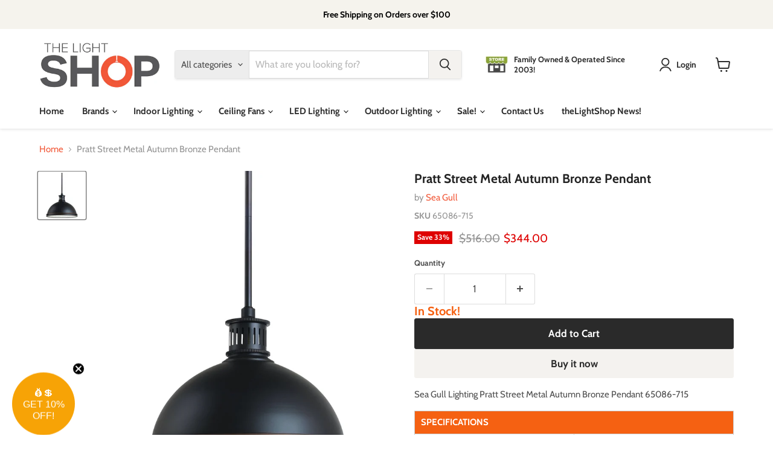

--- FILE ---
content_type: text/html; charset=utf-8
request_url: https://www.thelightshop.com/collections/all/products/sea-gull-pratt-street-metal-autumn-bronze-pendant-65086-715?view=recently-viewed
body_size: 1908
content:










  
    
    








<div
  class="productgrid--item  imagestyle--natural    productitem--sale  productitem--emphasis  product-recently-viewed-card    show-actions--mobile"
  data-product-item
  data-product-quickshop-url="/products/sea-gull-pratt-street-metal-autumn-bronze-pendant-65086-715"
  
    data-recently-viewed-card
  
>
  <div class="productitem" data-product-item-content>
    
    
    
    

    

    

    <div class="productitem__container">
      <div class="product-recently-viewed-card-time" data-product-handle="sea-gull-pratt-street-metal-autumn-bronze-pendant-65086-715">
      <button
        class="product-recently-viewed-card-remove"
        aria-label="close"
        data-remove-recently-viewed
      >
        


                                                                        <svg class="icon-remove "    aria-hidden="true"    focusable="false"    role="presentation"    xmlns="http://www.w3.org/2000/svg" width="10" height="10" viewBox="0 0 10 10" xmlns="http://www.w3.org/2000/svg">      <path fill="currentColor" d="M6.08785659,5 L9.77469752,1.31315906 L8.68684094,0.225302476 L5,3.91214341 L1.31315906,0.225302476 L0.225302476,1.31315906 L3.91214341,5 L0.225302476,8.68684094 L1.31315906,9.77469752 L5,6.08785659 L8.68684094,9.77469752 L9.77469752,8.68684094 L6.08785659,5 Z"></path>    </svg>                                              

      </button>
    </div>

      <div class="productitem__image-container">
        <a
          class="productitem--image-link"
          href="/products/sea-gull-pratt-street-metal-autumn-bronze-pendant-65086-715"
          tabindex="-1"
          data-product-page-link
        >
          <figure
            class="productitem--image"
            data-product-item-image
            
              style="--product-grid-item-image-aspect-ratio: 1.0;"
            
          >
            
              
              

  
    <noscript data-rimg-noscript>
      <img
        
          src="//www.thelightshop.com/cdn/shop/files/pratt-street-metal-autumn-bronze-pendant-bulb-base-incandescent-collection-pratt-metal-frame-finish-autumn-bronze-roas-roas-pendants-sea-gull-thelightshop-455_512x512.jpg?v=1755450297"
        

        alt="Pratt Street Metal Autumn Bronze Pendant - Pendants"
        data-rimg="noscript"
        srcset="//www.thelightshop.com/cdn/shop/files/pratt-street-metal-autumn-bronze-pendant-bulb-base-incandescent-collection-pratt-metal-frame-finish-autumn-bronze-roas-roas-pendants-sea-gull-thelightshop-455_512x512.jpg?v=1755450297 1x, //www.thelightshop.com/cdn/shop/files/pratt-street-metal-autumn-bronze-pendant-bulb-base-incandescent-collection-pratt-metal-frame-finish-autumn-bronze-roas-roas-pendants-sea-gull-thelightshop-455_998x998.jpg?v=1755450297 1.95x"
        class="productitem--image-primary"
        
        
      >
    </noscript>
  

  <img
    
      src="//www.thelightshop.com/cdn/shop/files/pratt-street-metal-autumn-bronze-pendant-bulb-base-incandescent-collection-pratt-metal-frame-finish-autumn-bronze-roas-roas-pendants-sea-gull-thelightshop-455_512x512.jpg?v=1755450297"
    
    alt="Pratt Street Metal Autumn Bronze Pendant - Pendants"

    
      data-rimg="lazy"
      data-rimg-scale="1"
      data-rimg-template="//www.thelightshop.com/cdn/shop/files/pratt-street-metal-autumn-bronze-pendant-bulb-base-incandescent-collection-pratt-metal-frame-finish-autumn-bronze-roas-roas-pendants-sea-gull-thelightshop-455_{size}.jpg?v=1755450297"
      data-rimg-max="1000x1000"
      data-rimg-crop="false"
      
      srcset="data:image/svg+xml;utf8,<svg%20xmlns='http://www.w3.org/2000/svg'%20width='512'%20height='512'></svg>"
    

    class="productitem--image-primary"
    
    
  >



  <div data-rimg-canvas></div>


            

            



























  
  
  

  <span class="productitem__badge productitem__badge--sale"
    data-badge-sales
    
  >
    <span data-badge-sales-range>
      
        
          Save <span data-price-percent-saved>33</span>%
        
      
    </span>
    <span data-badge-sales-single style="display: none;">
      
        Save <span data-price-percent-saved></span>%
      
    </span>
  </span>

            <span class="visually-hidden">Pratt Street Metal Autumn Bronze Pendant</span>
          </figure>
        </a>
      </div><div class="productitem--info">
        
          
        

        
          






























<div class="price productitem__price ">
  
    <div
      class="price__compare-at visible"
      data-price-compare-container
    >

      
        <span class="visually-hidden">Original price</span>
        <span class="money price__compare-at--single" data-price-compare>
          $516.00
        </span>
      
    </div>


    
      
      <div class="price__compare-at--hidden" data-compare-price-range-hidden>
        
          <span class="visually-hidden">Original price</span>
          <span class="money price__compare-at--min" data-price-compare-min>
            $516.00
          </span>
          -
          <span class="visually-hidden">Original price</span>
          <span class="money price__compare-at--max" data-price-compare-max>
            $516.00
          </span>
        
      </div>
      <div class="price__compare-at--hidden" data-compare-price-hidden>
        <span class="visually-hidden">Original price</span>
        <span class="money price__compare-at--single" data-price-compare>
          $516.00
        </span>
      </div>
    
  

  <div class="price__current price__current--emphasize price__current--on-sale" data-price-container>

    

    
      
      
        <span class="visually-hidden">Current price</span>
      
      <span class="money" data-price>
        $344.00
      </span>
    
    
  </div>

  
    
    <div class="price__current--hidden" data-current-price-range-hidden>
      
        <span class="money price__current--min" data-price-min>$344.00</span>
        -
        <span class="money price__current--max" data-price-max>$344.00</span>
      
    </div>
    <div class="price__current--hidden" data-current-price-hidden>
      <span class="visually-hidden">Current price</span>
      <span class="money" data-price>
        $344.00
      </span>
    </div>
  

  
    
    
    
    

    <div
      class="
        productitem__unit-price
        hidden
      "
      data-unit-price
    >
      <span class="productitem__total-quantity" data-total-quantity></span> | <span class="productitem__unit-price--amount money" data-unit-price-amount></span> / <span class="productitem__unit-price--measure" data-unit-price-measure></span>
    </div>
  

  
</div>


        

        <h2 class="productitem--title">
          <a href="/products/sea-gull-pratt-street-metal-autumn-bronze-pendant-65086-715" data-product-page-link>
            Pratt Street Metal Autumn Bronze Pendant
          </a>
        </h2>

        
          
            <span class="productitem--vendor">
              <a href="/collections/vendors?q=Sea%20Gull" title="Sea Gull">Sea Gull</a>
            </span>
          
        

        

        
          
            <div class="productitem__stock-level">
              







<div class="product-stock-level-wrapper" >
  
    <span class="
  product-stock-level
  product-stock-level--continue-selling
  
">
      

      <span class="product-stock-level__text">
        
        <div class="product-stock-level__badge-text">
          
  
    In stock
  

        </div>
      </span>
    </span>
  
</div>

            </div>
          

          
            
          
        

        
          <div class="productitem--description">
            <p>Sea Gull Lighting Pratt Street Metal Autumn Bronze Pendant 65086-715</p>

            
          </div>
        
      </div>

      
    </div>
  </div>

  
    <script type="application/json" data-quick-buy-settings>
      {
        "cart_redirection": false,
        "money_format": "${{amount}}"
      }
    </script>
  
</div>


--- FILE ---
content_type: text/css
request_url: https://www.thelightshop.com/cdn/shop/t/34/assets/boost-sd-custom.css?v=1769566727590
body_size: -603
content:
/*# sourceMappingURL=/cdn/shop/t/34/assets/boost-sd-custom.css.map?v=1769566727590 */


--- FILE ---
content_type: text/javascript; charset=utf-8
request_url: https://www.thelightshop.com/products/sea-gull-pratt-street-metal-autumn-bronze-pendant-65086-715.js
body_size: 386
content:
{"id":3936881672301,"title":"Pratt Street Metal Autumn Bronze Pendant","handle":"sea-gull-pratt-street-metal-autumn-bronze-pendant-65086-715","description":"\u003cp\u003eSea Gull Lighting Pratt Street Metal Autumn Bronze Pendant 65086-715\u003c\/p\u003e","published_at":"2019-07-15T23:42:13-07:00","created_at":"2019-07-15T23:42:14-07:00","vendor":"Sea Gull","type":"Pendants","tags":["Bulb Base:Incandescent","Collection:Pratt Street Metal","Frame Finish:Autumn Bronze","ROAS:ROAS 0"],"price":34400,"price_min":34400,"price_max":34400,"available":true,"price_varies":false,"compare_at_price":51600,"compare_at_price_min":51600,"compare_at_price_max":51600,"compare_at_price_varies":false,"variants":[{"id":29449660694637,"title":"Default Title","option1":"Default Title","option2":null,"option3":null,"sku":"65086-715","requires_shipping":true,"taxable":true,"featured_image":null,"available":true,"name":"Pratt Street Metal Autumn Bronze Pendant","public_title":null,"options":["Default Title"],"price":34400,"weight":0,"compare_at_price":51600,"inventory_management":"shopify","barcode":"785652229053","requires_selling_plan":false,"selling_plan_allocations":[]}],"images":["\/\/cdn.shopify.com\/s\/files\/1\/0028\/8191\/2941\/files\/pratt-street-metal-autumn-bronze-pendant-bulb-base-incandescent-collection-pratt-metal-frame-finish-autumn-bronze-roas-roas-pendants-sea-gull-thelightshop-455.jpg?v=1755450297"],"featured_image":"\/\/cdn.shopify.com\/s\/files\/1\/0028\/8191\/2941\/files\/pratt-street-metal-autumn-bronze-pendant-bulb-base-incandescent-collection-pratt-metal-frame-finish-autumn-bronze-roas-roas-pendants-sea-gull-thelightshop-455.jpg?v=1755450297","options":[{"name":"Title","position":1,"values":["Default Title"]}],"url":"\/products\/sea-gull-pratt-street-metal-autumn-bronze-pendant-65086-715","media":[{"alt":"Pratt Street Metal Autumn Bronze Pendant - Pendants","id":25873621614701,"position":1,"preview_image":{"aspect_ratio":1.0,"height":1000,"width":1000,"src":"https:\/\/cdn.shopify.com\/s\/files\/1\/0028\/8191\/2941\/files\/pratt-street-metal-autumn-bronze-pendant-bulb-base-incandescent-collection-pratt-metal-frame-finish-autumn-bronze-roas-roas-pendants-sea-gull-thelightshop-455.jpg?v=1755450297"},"aspect_ratio":1.0,"height":1000,"media_type":"image","src":"https:\/\/cdn.shopify.com\/s\/files\/1\/0028\/8191\/2941\/files\/pratt-street-metal-autumn-bronze-pendant-bulb-base-incandescent-collection-pratt-metal-frame-finish-autumn-bronze-roas-roas-pendants-sea-gull-thelightshop-455.jpg?v=1755450297","width":1000}],"requires_selling_plan":false,"selling_plan_groups":[]}

--- FILE ---
content_type: text/javascript
request_url: https://www.thelightshop.com/cdn/shop/t/34/assets/boost-sd-custom.js?v=1769566727590
body_size: 138
content:
const giveMeColor=value=>(value=value.toLowerCase(),value.includes("in")&&value.includes("stock")?"rgba(60, 147, 66, 1)":value.includes("out")&&value.includes("stock")?"rgba(191, 38, 47, 1)":"rgb(233, 145, 20)");window.__BoostCustomization__=(window.__BoostCustomization__??[]).concat([componentRegistry=>{componentRegistry.useComponentPlugin("ProductVendor",{name:"Modify Component ProductVendor",enabled:!0,apply:()=>({afterRender(element){try{const productData=element.getParentElm().getParentElm().getParentElm().getParams().props.product;let productId=productData.id;productData?.split_product&&(productId=productData.variant_id);const metafeild=productData.metafields.find(meta=>meta.key=="delivery_information");let productItem=document.querySelector('[data-product-id="'+productId+'"]');if(metafeild&&productItem&&!productItem.querySelector(".boost-sd__inventory-status-custom")){const color=giveMeColor(metafeild.value),vendorElm=productItem.querySelector(".boost-sd__product-vendor");let html=`<span class="boost-sd__inventory-status-custom" style="font-style: normal; font-weight: 400; font-size: 14px; color: ${color}; text-transform: none;">${metafeild.value}</span>`;vendorElm.insertAdjacentHTML("afterend",html)}}catch(error){console.log(error)}}})})}]),window.__BoostCustomization__=(window.__BoostCustomization__??[]).concat([componentRegistry=>{componentRegistry.useComponentPlugin("SearchProductItem",{name:"Modify Component SearchProductItem",enabled:!0,apply:()=>({afterRender(element){try{const productData=element.getParams().props.product;let productId=productData.id;productData?.split_product&&(productId=productData.variant_id);const metafeild=productData.metafields.find(meta=>meta.key=="delivery_information");let productItem=document.querySelector('[data-id="'+productId+'"]');if(metafeild&&productItem&&!productItem.querySelector(".boost-sd__inventory-status-custom")){const color=giveMeColor(metafeild.value),vendorElm=productItem.querySelector(".boost-sd__suggestion-queries-item-vendor");let html=`<span class="boost-sd__inventory-status-custom" style="font-style: normal; font-weight: 400; font-size: 14px; color: ${color}; text-transform: none;">${metafeild.value}</span>`;vendorElm.insertAdjacentHTML("afterend",html)}}catch(error){console.log(error)}}})})}]),window.__BoostCustomization__=(window.__BoostCustomization__??[]).concat([componentRegistry=>{componentRegistry.useComponentPlugin("QuickView",{name:"customize quickview",apply:()=>({afterRender(element){try{const props=element.getParams().props;if(props.isOpen){const metafeild=props.productData.metafields.find(meta=>meta.key=="delivery_information");let Elm=element.getRootElm();if(metafeild&&Elm&&!Elm.querySelector(".boost-sd__inventory-status-custom")){const color=giveMeColor(metafeild.value),vendorElm=Elm.querySelector(".boost-sd__quick-view-quantity");let html=`<span class="boost-sd__inventory-status-custom" style="display: inline-block; padding-bottom: 1rem; font-style: normal; font-weight: 400; font-size: 16px; color: ${color}; text-transform: none;">${metafeild.value}</span>`;vendorElm.insertAdjacentHTML("afterend",html)}}}catch(error){console.log(error)}}})})}]),window.addEventListener("load",()=>{const inputField=document.querySelector(".site-header-main .form-field .form-field-input");inputField==document.activeElement&&(inputField.click(),console.log("clicked"))});
//# sourceMappingURL=/cdn/shop/t/34/assets/boost-sd-custom.js.map?v=1769566727590
